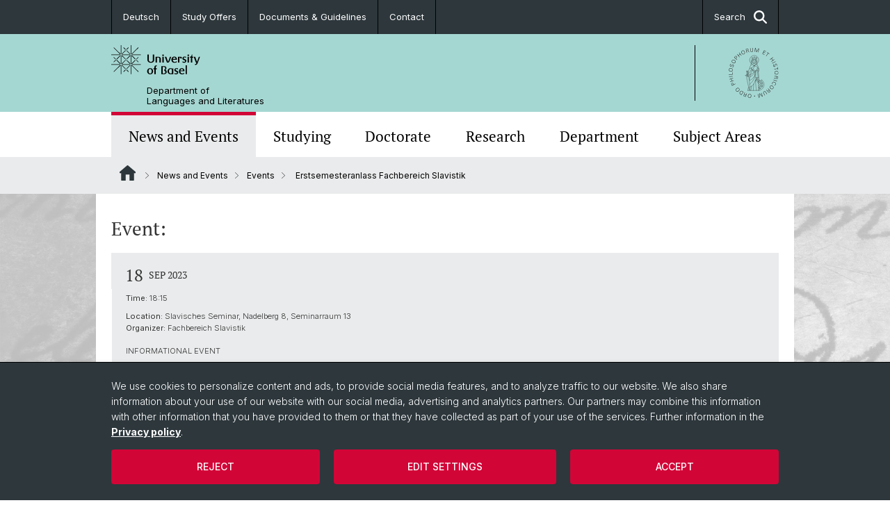

--- FILE ---
content_type: text/html; charset=utf-8
request_url: https://dslw.philhist.unibas.ch/en/news-and-events/events/details/erstsemesteranlass-fachbereich-slavistik/
body_size: 8916
content:
<!DOCTYPE html> <html lang="en" class="no-js"> <head> <meta charset="utf-8"> <!-- This website is powered by TYPO3 - inspiring people to share! TYPO3 is a free open source Content Management Framework initially created by Kasper Skaarhoj and licensed under GNU/GPL. TYPO3 is copyright 1998-2026 of Kasper Skaarhoj. Extensions are copyright of their respective owners. Information and contribution at https://typo3.org/ --> <title>Erstsemesteranlass Fachbereich Slavistik | Department of Languages and Literatures | University of Basel</title> <meta name="generator" content="TYPO3 CMS"> <meta property="og:title" content="Erstsemesteranlass Fachbereich Slavistik"> <meta property="og:type" content="article"> <meta property="og:url" content="https://dslw.philhist.unibas.ch/en/news-and-events/events/details/erstsemesteranlass-fachbereich-slavistik/"> <meta name="twitter:card" content="summary"> <link rel="stylesheet" href="/_assets/46b9f98715faf6e138efa20803b286a2/Css/Styles.css?1768328738" media="all"> <link rel="stylesheet" href="/_assets/f34691673face4b5c642d176b42916a9/Stylesheet/style.css?1768328738" media="all"> <link href="/resources/assets/easyweb-BqWii40l.css?1768328865" rel="stylesheet" > <style> /*<![CDATA[*/ <!-- /*additionalTSFEInlineStyle*/ body { background-image:url(https://dslw.philhist.unibas.ch/fileadmin/background_image/HintergrundbildDSLW.jpg) } --> /*]]>*/ </style> <script async="async" defer="defer" data-domain="dslw.philhist.unibas.ch" src="https://pl.k8s-001.unibas.ch/js/script.js"></script> <script> const storageName = 'klaro'; const translatedButtonTextCookieSettings = 'Customize privacy settings'; const cookieSettingsImgPathDefault = '/_assets/f34691673face4b5c642d176b42916a9/Icons/icon_cookie_settings.svg'; const cookieSettingsImgPathHover = '/_assets/f34691673face4b5c642d176b42916a9/Icons/icon_cookie_settings-hover.svg'; const cookieIconPermanentlyAvailable = '0'; const cookieExpiresAfterDays = 365; let allServiceSettings = []; let consenTypeObj = {}; let serviceSetting = {}; let serviceName = {}; let serviceIsTypeOfConsentMode = false; </script><script type="opt-in" data-type="text/javascript" data-name="matomo-2"> var _paq = window._paq = window._paq || []; _paq.push(["disableCookies"]); _paq.push(['trackPageView']); _paq.push(['enableLinkTracking']); (function() { var u="/"; _paq.push(['setTrackerUrl', u+'matomo.php']); _paq.push(['setSiteId', ]); var d=document, g=d.createElement('script'), s=d.getElementsByTagName('script')[0]; g.type='text/javascript'; g.async=true; g.defer=true; g.src=u+'matomo.js'; s.parentNode.insertBefore(g,s); })(); </script> <meta name="viewport" content="width=device-width, initial-scale=1"> <link rel="apple-touch-icon" sizes="180x180" href="/_assets/c01bf02b2bd1c1858e20237eedffaccd/HtmlTemplate/images/favicon/apple-touch-icon.png"> <link rel="icon" type="image/png" href="/_assets/c01bf02b2bd1c1858e20237eedffaccd/HtmlTemplate/images/favicon/favicon-32x32.png" sizes="32x32"> <link rel="icon" type="image/png" href="/_assets/c01bf02b2bd1c1858e20237eedffaccd/HtmlTemplate/images/favicon/favicon-16x16.png" sizes="16x16"> <link rel="manifest" href="/_assets/c01bf02b2bd1c1858e20237eedffaccd/HtmlTemplate/images/favicon/manifest.json"> <link rel="mask-icon" href="/_assets/c01bf02b2bd1c1858e20237eedffaccd/HtmlTemplate/images/favicon/safari-pinned-tab.svg" color="#88b0ac"> <link rel="shortcut icon" href="/_assets/c01bf02b2bd1c1858e20237eedffaccd/HtmlTemplate/images/favicon/favicon.ico"> <meta name="msapplication-config" content="/_assets/c01bf02b2bd1c1858e20237eedffaccd/HtmlTemplate/images/favicon/browserconfig.xml"> <link rel="canonical" href="https://dslw.philhist.unibas.ch/en/news-and-events/events/details/erstsemesteranlass-fachbereich-slavistik/"/> <link rel="alternate" hreflang="de-CH" href="https://dslw.philhist.unibas.ch/de/aktuelles/veranstaltungen/details/erstsemesteranlass-fachbereich-slavistik/"/> <link rel="alternate" hreflang="en-US" href="https://dslw.philhist.unibas.ch/en/news-and-events/events/details/erstsemesteranlass-fachbereich-slavistik/"/> <link rel="alternate" hreflang="x-default" href="https://dslw.philhist.unibas.ch/de/aktuelles/veranstaltungen/details/erstsemesteranlass-fachbereich-slavistik/"/> <!-- VhsAssetsDependenciesLoaded jquery-debounce,easywebFlexcontent --></head> <body class="bg-image-no-repeat"> <noscript> <div style="background: red;padding: 20px;"> <h2 style="color:white;">This site requires JavaScript to work properly.</h2> <h3><a href="https://www.enable-javascript.com/en/" target="_blank">How do I activate JavaScript in this web browser?</a></h3> </div> </noscript> <div class="flex flex-col min-h-screen"> <div class="bg-primary-light d-block header-unibas" x-data="{ showSearch: false }" data-page-component="brand-panel"> <div class="bg-anthracite text-white leading-[1.5625rem] font-normal text-[0.8125rem]"> <div class="lg:mx-auto lg:max-w-container lg:px-content flex flex-col w-full h-full"> <ul class="flex flex-wrap w-full -mt-[1px]"><li class="flex-auto md:flex-initial flex border-r border-t first:border-l border-black"><a class="w-full text-center px-4 py-3 inline-flex items-center justify-center whitespace-nowrap hover:bg-white hover:text-anthracite transition-colors" href="/de/aktuelles/veranstaltungen/details/erstsemesteranlass-fachbereich-slavistik/">Deutsch</a></li><li class="flex-auto md:flex-initial flex border-r border-t first:border-l border-black" title="Study Offers"><a href="/en/studying/" class="w-full text-center px-4 py-3 inline-flex items-center justify-center whitespace-nowrap hover:bg-white hover:text-anthracite transition-colors " > Study Offers </a></li><li class="flex-auto md:flex-initial flex border-r border-t first:border-l border-black" title="Documents &amp; Guidelines"><a href="/en/department/documents-guidelines/" class="w-full text-center px-4 py-3 inline-flex items-center justify-center whitespace-nowrap hover:bg-white hover:text-anthracite transition-colors " > Documents &amp; Guidelines </a></li><li class="flex-auto md:flex-initial flex border-r border-t first:border-l border-black" title="Contact"><a href="/en/department/contact/" class="w-full text-center px-4 py-3 inline-flex items-center justify-center whitespace-nowrap hover:bg-white hover:text-anthracite transition-colors " > Contact </a></li> &#x20; &#x20; &#x20; <li class="flex-auto md:flex-initial flex border-r border-t first:border-l border-black hidden md:flex md:ml-auto md:border-l"><a class="w-full text-center px-4 py-3 inline-flex items-center justify-center whitespace-nowrap hover:bg-white hover:text-anthracite transition-colors" href="javascript:void(0)" role="button" aria-expanded="false" id="searchInputToggle" x-on:click="showSearch = ! showSearch" x-effect="let c=document.getElementById('searchInputToggle');if(showSearch)c.classList.add('opened');else c.classList.remove('opened');" aria-controls="desktop-search"> Search <i class="ml-3 text-[1.175rem] fa-solid fa-search"></i></a></li></ul> </div> </div> <div class="leading-6 bg-primary-light text-gray-darker ease-in-out duration-1000" id="desktop-search" x-cloak x-show="showSearch"> <div class="container-content pb-5 mx-auto w-full h-full leading-6 md:block text-gray-darker"> <form class="main-search" action="https://dslw.philhist.unibas.ch/en/search-page/"> <div class="flex relative flex-wrap items-stretch pr-4 pt-5 w-full leading-6 border-b border-solid border-anthracite text-gray-darker"> <label class="sr-only" for="header-search-field">Search</label> <input name="tx_solr[q]" value="" id="header-search-field" class="block overflow-visible relative flex-auto py-4 pr-3 pl-0 m-0 min-w-0 h-16 font-serif italic font-light leading-normal bg-clip-padding bg-transparent roundehidden border-0 cursor-text text-[25px] text-anthracite placeholder-anthracite focus:[box-shadow:none]" placeholder="What are you looking for?"/> <div class="input-group-append"> <button type="submit" class="unibas-search-button"><span class="sr-only">Search</span></button> </div> </div> </form> </div> </div> <div class="relative h-28 bg-primary text-gray-darker"> <div class="flex container-content h-full py-3 md:py-4"> <div class="w-1/2 grow h-full flex items-center pr-3"> <div class="w-full flex flex-col h-full"> <a href="/en/" class="flex-auto flex items-center"> <img xmlns="http://www.w3.org/1999/xhtml" alt="University of Basel" class="h-full max-h-[4.5rem]" src="https://dslw.philhist.unibas.ch/_assets/c01bf02b2bd1c1858e20237eedffaccd/Images/Logo_Unibas_BraPan_EN.svg?1768328742"></img> </a> <p class="my-[1rem] pl-[3.2rem] text-[0.8125rem] leading-[0.9375rem] flex items-center min-h-[1.875rem]"> <a class="text-black font-normal" href="/en/">Department of <br /> Languages and Literatures </a> </p> </div> </div> <div class="max-w-1/2 h-full flex items-center justify-end hidden md:flex md:border-l md:border-solid md:border-black pl-12"> <a href="https://philhist.unibas.ch"> <img xmlns="http://www.w3.org/1999/xhtml" class="w-auto h-[4.5rem]" alt="Department of Languages and Literatures" src="https://dslw.philhist.unibas.ch/_assets/6e500ddd845d0c07b07972aee0121511/Logos/Logo_Unibas_FakPhiHis_ALL.svg?1768328744"></img> </a> </div> </div> </div> <div x-data="{nav: false, search: false, subnavIsOpen: (true && 0 == 0 && 0)}"> <div class="md:hidden"> <div class="grid grid-cols-2 gap-x-0.5 bg-white w-full text-center"> <a @click.prevent="nav = !nav" class="px-2 py-3 bg-gray-lightest bg-center bg-no-repeat" :class="nav ? 'bg-close' : 'bg-hamburger' " href="#active-sub-nav" role="button" aria-controls="active-sub-nav"> </a> <a @click.prevent="search = !search" class="inline-flex items-center justify-center px-2 py-3 bg-gray-lightest" href="#mobile-search" role="button" aria-controls="mobile-search"> Search <span class="inline-block ml-3 w-7 bg-center bg-no-repeat"> <i class="fa-solid" :class="search ? 'fa-unibas-close' : 'fa-search'"></i> </span> </a> </div> <div x-show="search" x-collapse id="mobile-search" class=""> <form class="form main-search" action="https://dslw.philhist.unibas.ch/en/search-page/"> <div class="input-group unibas-search container-content" data-children-count="1"> <div class="flex justify-start border-b border-b-1 border-black mb-4 mt-6"> <label class="sr-only" for="tx-indexedsearch-searchbox-sword_search-smartphone" value="">Search</label> <input type="text" name="tx_solr[q]" value="" id="tx-indexedsearch-searchbox-sword_search-smartphone" class="form-control unibas-search-input font-searchbox bg-transparent text-xl text-black flex-1 border-0 p-0 focus:ring-0" placeholder="What are you looking for?"/> <div class="input-group-append"> <button type="submit" class="unibas-search-button mx-3" name="search[submitButton]" value="" id="tx-indexedsearch-searchbox-button-submit">Search</button> </div> </div> </div> </form> </div> </div> <div class="relative"> <div class="bg-white print:hidden hidden md:block"> <div class="container-content"> <ul class="flex flex-nowrap overflow-hidden w-full" id="main-nav"> <li title="News and Events" class="flex-grow flex-shrink-0" x-data="{ open: false }" @mouseover="open = true" @mouseleave="open = false"> <a href="/en/news-and-events/" class="block text-center text-h4 font-serif border-t-5 py-2.5 px-3.5 transition-color ease-in-out duration-400 hover:bg-anthracite hover:text-white hover:border-t-secondary border-t-secondary bg-gray-lightest" target=""> News and Events </a> </li> <li title="Studying" class="flex-grow flex-shrink-0" x-data="{ open: false }" @mouseover="open = true" @mouseleave="open = false"> <a href="/en/studying/" class="block text-center text-h4 font-serif border-t-5 py-2.5 px-3.5 transition-color ease-in-out duration-400 hover:bg-anthracite hover:text-white hover:border-t-secondary border-t-transparent" target=""> Studying </a> <div class="w-full absolute max-h-0 top-[65px] bg-anthracite text-white font-normal text-left text-xs left-0 transition-all duration-400 ease-in-out overflow-hidden" x-bind:class="open ? 'max-h-screen z-[100]' : 'max-h-0 z-10'"> <ul class="container-content grid grid-cols-3 gap-x-2.5 py-5"> <li class="border-b border-b-gray-2 border-dotted" title="Bachelor’s Degrees"> <a href="/en/studying/bachelors-degrees/" class=" block py-3 px-2.5 transition-colors duration-400 hover:bg-white hover:text-anthracite" target="">Bachelor’s Degrees</a> </li> <li class="border-b border-b-gray-2 border-dotted" title="Master’s Degrees"> <a href="/en/studying/masters-degrees/" class=" block py-3 px-2.5 transition-colors duration-400 hover:bg-white hover:text-anthracite" target="">Master’s Degrees</a> </li> <li class="border-b border-b-gray-2 border-dotted" title="Language and Communication in Basel"> <a href="/en/studying/language-and-communication-in-basel/" class=" block py-3 px-2.5 transition-colors duration-400 hover:bg-white hover:text-anthracite" target="">Language and Communication in Basel</a> </li> <li class="border-b border-b-gray-2 border-dotted" title="Student Advisory"> <a href="/en/studying/student-advisory/" class=" block py-3 px-2.5 transition-colors duration-400 hover:bg-white hover:text-anthracite" target="">Student Advisory</a> </li> </ul> </div> </li> <li title="Doctorate" class="flex-grow flex-shrink-0" x-data="{ open: false }" @mouseover="open = true" @mouseleave="open = false"> <a href="/en/doctorate/" class="block text-center text-h4 font-serif border-t-5 py-2.5 px-3.5 transition-color ease-in-out duration-400 hover:bg-anthracite hover:text-white hover:border-t-secondary border-t-transparent" target=""> Doctorate </a> <div class="w-full absolute max-h-0 top-[65px] bg-anthracite text-white font-normal text-left text-xs left-0 transition-all duration-400 ease-in-out overflow-hidden" x-bind:class="open ? 'max-h-screen z-[100]' : 'max-h-0 z-10'"> <ul class="container-content grid grid-cols-3 gap-x-2.5 py-5"> <li class="border-b border-b-gray-2 border-dotted" title="Doctoral Program in Linguistics"> <a href="/en/doktorat-0/doctoral-program-in-linguistics/" class=" block py-3 px-2.5 transition-colors duration-400 hover:bg-white hover:text-anthracite" target="">Doctoral Program in Linguistics</a> </li> <li class="border-b border-b-gray-2 border-dotted" title="Doctoral Program in Literary Studies"> <a href="/en/doctoral-program/" class=" block py-3 px-2.5 transition-colors duration-400 hover:bg-white hover:text-anthracite" target="">Doctoral Program in Literary Studies</a> </li> </ul> </div> </li> <li title="Research" class="flex-grow flex-shrink-0" x-data="{ open: false }" @mouseover="open = true" @mouseleave="open = false"> <a href="/en/research/" class="block text-center text-h4 font-serif border-t-5 py-2.5 px-3.5 transition-color ease-in-out duration-400 hover:bg-anthracite hover:text-white hover:border-t-secondary border-t-transparent" target=""> Research </a> </li> <li title="Department" class="flex-grow flex-shrink-0" x-data="{ open: false }" @mouseover="open = true" @mouseleave="open = false"> <a href="/en/department/" class="block text-center text-h4 font-serif border-t-5 py-2.5 px-3.5 transition-color ease-in-out duration-400 hover:bg-anthracite hover:text-white hover:border-t-secondary border-t-transparent" target=""> Department </a> <div class="w-full absolute max-h-0 top-[65px] bg-anthracite text-white font-normal text-left text-xs left-0 transition-all duration-400 ease-in-out overflow-hidden" x-bind:class="open ? 'max-h-screen z-[100]' : 'max-h-0 z-10'"> <ul class="container-content grid grid-cols-3 gap-x-2.5 py-5"> <li class="border-b border-b-gray-2 border-dotted" title="Departmental Assembly"> <a href="/en/department/departmental-assembly/" class=" block py-3 px-2.5 transition-colors duration-400 hover:bg-white hover:text-anthracite" target="">Departmental Assembly</a> </li> <li class="border-b border-b-gray-2 border-dotted" title="Administration"> <a href="/en/department/administration/" class=" block py-3 px-2.5 transition-colors duration-400 hover:bg-white hover:text-anthracite" target="">Administration</a> </li> <li class="border-b border-b-gray-2 border-dotted" title="Teaching Committees"> <a href="/en/department/teaching-committees/" class=" block py-3 px-2.5 transition-colors duration-400 hover:bg-white hover:text-anthracite" target="">Teaching Committees</a> </li> <li class="border-b border-b-gray-2 border-dotted" title="Scientific Advisory Board"> <a href="/en/department/scientific-advisory-board/" class=" block py-3 px-2.5 transition-colors duration-400 hover:bg-white hover:text-anthracite" target="">Scientific Advisory Board</a> </li> <li class="border-b border-b-gray-2 border-dotted" title="Documents &amp; Guidelines"> <a href="/en/department/documents-guidelines/" class=" block py-3 px-2.5 transition-colors duration-400 hover:bg-white hover:text-anthracite" target="">Documents &amp; Guidelines</a> </li> <li class="border-b border-b-gray-2 border-dotted" title="Contact"> <a href="/en/department/contact/" class=" block py-3 px-2.5 transition-colors duration-400 hover:bg-white hover:text-anthracite" target="">Contact</a> </li> </ul> </div> </li> <li title="Subject Areas" class="flex-grow flex-shrink-0" x-data="{ open: false }" @mouseover="open = true" @mouseleave="open = false"> <a href="/en/subject-areas/" class="block text-center text-h4 font-serif border-t-5 py-2.5 px-3.5 transition-color ease-in-out duration-400 hover:bg-anthracite hover:text-white hover:border-t-secondary border-t-transparent" target=""> Subject Areas </a> </li> </ul> </div> </div> <div class="font-normal bg-gray-lightest mobile-sub-nav-main" id="active-sub-nav"> <div class="flex flex-col container-content"> <template x-if="window.innerWidth >= 768 || 4 >= 2"> <nav class="order-2 text-2xs flex justify-between py-3"> <ol class="unibas-breadcrumb flex flex-row flex-wrap px-3 self-center"> <li class="leading-7 pr-2.5 " > <a class="mr-1" href="/en/" class="home">Website Root</a> </li> <li class="leading-7 pr-2.5 " > <a class="before:pr-3 text-breadcrumb unibas-breadcrumb-item" href="/en/news-and-events/" target="">News and Events</a> </li> <li class="leading-7 pr-2.5 " > <a class="before:pr-3 text-breadcrumb unibas-breadcrumb-item" href="/en/news-and-events/events/" target="">Events</a> </li> <li class="leading-7 pr-2.5 active" aria-current="page"> <span class="before:pr-3 text-breadcrumb unibas-breadcrumb-item"> Erstsemesteranlass Fachbereich Slavistik </span> </li> </ol> </nav> </template> <div class="order-1 text-h4 leading-snug font-serif md:hidden print:hidden " x-show="nav" x-collapse> <ul x-data="{openChildUid: 0}" class="border-t border-t-white mb-4 md:px-1 md:grid md:grid-cols-3 md:gap-x-2.5 md:pt-5 md:mt-4 md:mb-0"> <li class="border-b border-b-white" title="News and Events"> <span class="flex items-center justify-between"> <a href="/en/news-and-events/" class="flex-auto py-3 px-5" target="">News and Events</a> <button class="px-4 py-2 ml-2" x-on:click.prevent="openChildUid = (openChildUid !== 75 ? 75 : 0)"> <span class="block transition-transform duration-300 ease-out" :class="openChildUid == 75 ? 'rotate-180' : ''"> <i class="fa-solid fa-angle-down"></i> </span> </button> </span> <ul class="bg-white font-sans font-normal text-xs" x-show="openChildUid == 75" x-collapse> <li class="border-b border-b-gray-lightest last:border-b-0"> <a href="/en/news-and-events/news/" class="block px-5 py-3" target="" title="News">News</a> </li> <li class="border-b border-b-gray-lightest last:border-b-0"> <a href="/en/news-and-events/events/" class="block px-5 py-3" target="" title="Events">Events</a> </li> <li class="border-b border-b-gray-lightest last:border-b-0"> <a href="/en/news-and-events/job-postings/" class="block px-5 py-3" target="" title="Job Postings">Job Postings</a> </li> <li class="border-b border-b-gray-lightest last:border-b-0"> <a href="/en/news-and-events/in-the-media/" class="block px-5 py-3" target="" title="In the Media">In the Media</a> </li> </ul> </li> <li class="border-b border-b-white" title="Studying"> <span class="flex items-center justify-between"> <a href="/en/studying/" class="flex-auto py-3 px-5" target="">Studying</a> <button class="px-4 py-2 ml-2" x-on:click.prevent="openChildUid = (openChildUid !== 150 ? 150 : 0)"> <span class="block transition-transform duration-300 ease-out" :class="openChildUid == 150 ? 'rotate-180' : ''"> <i class="fa-solid fa-angle-down"></i> </span> </button> </span> <ul class="bg-white font-sans font-normal text-xs" x-show="openChildUid == 150" x-collapse> <li class="border-b border-b-gray-lightest last:border-b-0"> <a href="/en/studying/bachelors-degrees/" class="block px-5 py-3" target="" title="Bachelor’s Degrees">Bachelor’s Degrees</a> </li> <li class="border-b border-b-gray-lightest last:border-b-0"> <a href="/en/studying/masters-degrees/" class="block px-5 py-3" target="" title="Master’s Degrees">Master’s Degrees</a> </li> <li class="border-b border-b-gray-lightest last:border-b-0"> <a href="/en/studying/language-and-communication-in-basel/" class="block px-5 py-3" target="" title="Language and Communication in Basel">Language and Communication in Basel</a> </li> <li class="border-b border-b-gray-lightest last:border-b-0"> <a href="/en/studying/student-advisory/" class="block px-5 py-3" target="" title="Student Advisory">Student Advisory</a> </li> </ul> </li> <li class="border-b border-b-white" title="Doctorate"> <span class="flex items-center justify-between"> <a href="/en/doctorate/" class="flex-auto py-3 px-5" target="">Doctorate</a> <button class="px-4 py-2 ml-2" x-on:click.prevent="openChildUid = (openChildUid !== 3853 ? 3853 : 0)"> <span class="block transition-transform duration-300 ease-out" :class="openChildUid == 3853 ? 'rotate-180' : ''"> <i class="fa-solid fa-angle-down"></i> </span> </button> </span> <ul class="bg-white font-sans font-normal text-xs" x-show="openChildUid == 3853" x-collapse> <li class="border-b border-b-gray-lightest last:border-b-0"> <a href="/en/doktorat-0/doctoral-program-in-linguistics/" class="block px-5 py-3" target="" title="Doctoral Program in Linguistics">Doctoral Program in Linguistics</a> </li> <li class="border-b border-b-gray-lightest last:border-b-0"> <a href="/en/doctoral-program/" class="block px-5 py-3" target="" title="Doctoral Program in Literary Studies">Doctoral Program in Literary Studies</a> </li> </ul> </li> <li class="border-b border-b-white" title="Research"> <span class="flex items-center justify-between"> <a href="/en/research/" class="flex-auto py-3 px-5" target="">Research</a> </span> </li> <li class="border-b border-b-white" title="Department"> <span class="flex items-center justify-between"> <a href="/en/department/" class="flex-auto py-3 px-5" target="">Department</a> <button class="px-4 py-2 ml-2" x-on:click.prevent="openChildUid = (openChildUid !== 144 ? 144 : 0)"> <span class="block transition-transform duration-300 ease-out" :class="openChildUid == 144 ? 'rotate-180' : ''"> <i class="fa-solid fa-angle-down"></i> </span> </button> </span> <ul class="bg-white font-sans font-normal text-xs" x-show="openChildUid == 144" x-collapse> <li class="border-b border-b-gray-lightest last:border-b-0"> <a href="/en/department/departmental-assembly/" class="block px-5 py-3" target="" title="Departmental Assembly">Departmental Assembly</a> </li> <li class="border-b border-b-gray-lightest last:border-b-0"> <a href="/en/department/administration/" class="block px-5 py-3" target="" title="Administration">Administration</a> </li> <li class="border-b border-b-gray-lightest last:border-b-0"> <a href="/en/department/teaching-committees/" class="block px-5 py-3" target="" title="Teaching Committees">Teaching Committees</a> </li> <li class="border-b border-b-gray-lightest last:border-b-0"> <a href="/en/department/scientific-advisory-board/" class="block px-5 py-3" target="" title="Scientific Advisory Board">Scientific Advisory Board</a> </li> <li class="border-b border-b-gray-lightest last:border-b-0"> <a href="/en/department/documents-guidelines/" class="block px-5 py-3" target="" title="Documents &amp; Guidelines">Documents &amp; Guidelines</a> </li> <li class="border-b border-b-gray-lightest last:border-b-0"> <a href="/en/department/contact/" class="block px-5 py-3" target="" title="Contact">Contact</a> </li> </ul> </li> <li class="border-b border-b-white" title="Subject Areas"> <span class="flex items-center justify-between"> <a href="/en/subject-areas/" class="flex-auto py-3 px-5" target="">Subject Areas</a> </span> </li> </ul> </div> </div> </div> </div> </div> </div> <!--TYPO3SEARCH_begin--> <div class="flex-1 pt-8" data-page-width="standard" data-spacing-children="normal"> <section id="c920" class="unibas-container pt-spacing-inherit first:pt-0 pb-spacing-inherit last:pb-0 bg-container-bg bg-[image:var(--bg-image,none)] bg-cover " data-container-type="1column-normal" ><div class="unibas-container__body px-container-spacing-inner" ><div class="flex flex-col " ><div class=" "><div id="c701" class="frame frame-default frame-type-news_newsdetail frame-layout-0 pt-spacing-inherit first:pt-0 pb-spacing-inherit last:pb-0 text-theme-text " data-container-type="1column-normal" data-type="news-newsdetail" ><h2 class="unibas-h2 "> Event: </h2><div class="event_page"><div class="article" itemscope="itemscope" itemtype="http://schema.org/Article"><div class="unibas-element unibas-eventdetail-container w-100 rounded-0" data-object="event-detail-container"><div class="flex flex-col @md:flex-row bg-gray-lightest divide-x divide-white font-sans *:px-5 *:py-2 @max-md:first:pt-3 @max-md:last:pb-6 @md:*:py-4 pt-3" data-tone="yin" data-theme="gray-lightest"><div class="flex flex-row @md:flex-col items-center @md:items-start @md:w-2/12 @3xl:w-1/12 shrink-0 font-serif uppercase @max-md:!pb-1"><span class="text-lg @md:text-xl mr-2 @md:mr-0 leading-none"> 18 </span><span class="text-xs leading-4"> Sep 2023 </span></div><div class="@md:w-3/12 @3xl:w-3/12 shrink-0 space-y-3 block"><span class="font-sans @md:font-serif text-3xs @md:text-xl leading-none block"><strong class="@md:hidden">Time:</strong> 18:15 </span><div class="text-3xs font-sans"><p><strong class="inline-block @md:hidden">Location:</strong> Slavisches Seminar, Nadelberg 8, Seminarraum 13 </p><p class="mt-0"><strong>Organizer:</strong><br class="hidden @md:block"/> Fachbereich Slavistik </p></div></div><div class="flex flex-col flex-auto gap-y-2"><span class="unibas-eventbox-host uppercase text-3xs"> Informational event </span><h2 class="my-0">Erstsemesteranlass Fachbereich Slavistik</h2><div class="mt-6 mb-4 @container"></div><div class="pt-2 ce-bodytext"><p><strong>Eröffnungsveranstaltung für Studienanfänger*innen:</strong></p><p>Montag, 18.09.2023 18.15 Uhr, mit anschliessendem Apéro</p></div><p><br /> Export event as <a title="Erstsemesteranlass Fachbereich Slavistik" href="/en/news-and-events/events/details/701/erstsemesteranlass-fachbereich-slavistik.ics"> iCal </a></p></div></div></div></div></div><div class="mt-7"><p><a href="javascript:history.go(-1);"> Back </a></p></div></div></div></div></div></section> <div class="fixed top-0 left-0 -z-50 h-screen w-full flex"> <div class="w-[var(--page-width)] bg-white mx-auto"></div> </div> </div> <!--TYPO3SEARCH_end--> <div class="bg-anthracite block py-8 lg:pb-4 text-2xs text-white mt-16" data-page-component="footer"> <div class="container max-w-container standard px-content"> <div class="flex flex-col md:flex-row space-y-6 md:space-x-6 md:space-y-0 print:hidden"> <div class="md:w-full flex flex-col gap-y-5"> <p class="text-sm mb-0">Quick Links</p> <div class="lg:grid lg:grid-cols-3 gap-y-4 md:gap-y-0 gap-x-4 text-footer-links"> <ul class="font-normal"> <li title="Course Directory" class="mb-3 pb-1"> <a href="https://www.unibas.ch/en/Studies/Course-Directory.html" target="_blank" rel="noreferrer">Course Directory</a> </li> <li title="IT Services" class="mb-3 pb-1"> <a href="https://its.unibas.ch/en/" target="_blank" rel="noreferrer">IT Services</a> </li> <li title="Online Services" class="mb-3 pb-1"> <a href="http://services.unibas.ch/" target="_blank" rel="noreferrer">Online Services</a> </li> <li title="People search" class="mb-3 pb-1"> <a href="http://personensuche.unibas.ch/#!/" target="_blank" rel="noreferrer">People search</a> </li> </ul> <ul class="font-normal"> <li title="Job Postings" class="mb-3 pb-1"> <a href="/en/news-and-events/job-postings/">Job Postings</a> </li> <li title="Student Advisory" class="mb-3 pb-1"> <a href="/en/studying/student-advisory/">Student Advisory</a> </li> </ul> <ul class="font-normal"> <li title="German Language and Literature" class="mb-3 pb-1"> <a href="http://germanistik.philhist.unibas.ch/de/home/" target="_blank" rel="noreferrer">German Language and Literature</a> </li> <li title="Anglophone Language and Literature" class="mb-3 pb-1"> <a href="http://anglistik.philhist.unibas.ch/en/home/" target="_blank" rel="noreferrer">Anglophone Language and Literature</a> </li> <li title="French Language and Literature" class="mb-3 pb-1"> <a href="http://franzoesistik.philhist.unibas.ch/fr/home/" target="_blank" rel="noreferrer">French Language and Literature</a> </li> <li title="Ibero-Romance Language and Literature" class="mb-3 pb-1"> <a href="http://iberoromanistik.philhist.unibas.ch/de/home/" target="_blank" rel="noreferrer">Ibero-Romance Language and Literature</a> </li> <li title="Italian Language and Literature" class="mb-3 pb-1"> <a href="http://italianistik.philhist.unibas.ch/de/home/" target="_blank" rel="noreferrer">Italian Language and Literature</a> </li> <li title="Nordic Studies" class="mb-3 pb-1"> <a href="http://nordistik.philhist.unibas.ch/de/home/" target="_blank" rel="noreferrer">Nordic Studies</a> </li> <li title="Eastern European Studies" class="mb-3 pb-1"> <a href="http://osteuropa.philhist.unibas.ch/de/home/" target="_blank" rel="noreferrer">Eastern European Studies</a> </li> </ul> </div> </div> </div> <ul class="flex flex-col sm:flex-row sm:flex-wrap pt-10 lg:pt-4 text-footer-links font-normal"> <li class="list-item" title="University of Basel"> <a target="_blank" href="https://unibas.ch/">&copy; University of Basel</a> </li> <li class="list-item pt-2 sm:pt-0 sm:pb-3.5 pl-3.5 sm:before:content-['/'] sm:before:pr-3.5" title="Privacy Policy"> <a href="/en/datenschutzerklaerung/">Privacy Policy</a> </li> <li class="list-item pt-2 sm:pt-0 sm:pb-3.5 pl-3.5 sm:before:content-['/'] sm:before:pr-3.5" title="Faculty of Humanities and Social Sciences"> <a href="https://philhist.unibas.ch" target="_blank" rel="noreferrer">Faculty of Humanities and Social Sciences</a> </li> <li class="list-item pt-2 sm:pt-0 sm:pb-3.5 pl-3.5 sm:before:content-['/'] sm:before:pr-3.5" title="Home"> <a href="/en/">Home</a> </li> <li class="list-item pt-2 sm:pt-0 sm:pb-3.5 pl-3.5 sm:before:content-['/'] sm:before:pr-3.5" title="Legal Notice"> <a href="/en/department/legal-notice/">Legal Notice</a> </li> <li class="list-item pt-2 sm:pt-0 sm:pb-3.5 pl-3.5 sm:before:content-['/'] sm:before:pr-3.5" title="Cookies"> <a class="js-showConsentModal" href="#">Cookies</a> </li> </ul> </div> </div> <html data-namespace-typo3-fluid="true"> <body> <script> var _paq = _paq || []; /* tracker methods like "setCustomDimension" should be called before "trackPageView" */ _paq.push(["setDocumentTitle", document.domain + "/" + document.title]); _paq.push(['trackPageView']); _paq.push(['enableLinkTracking']); (function() { var u="//philhist.web-analytics.ch/"; _paq.push(['setTrackerUrl', u+'piwik.php']); _paq.push(['setSiteId', 7]); var d=document, g=d.createElement('script'), s=d.getElementsByTagName('script')[0]; g.type='text/javascript'; g.async=true; g.defer=true; g.src=u+'piwik.js'; s.parentNode.insertBefore(g,s); })(); </script> </body> </div> <a href="#top" class="fixed right-0 bottom-20 inline-flex items-center bg-gray-lightest p-3 xl:p-4" title="To top" x-data="toTopButton" x-show="isVisible" x-on:click.prevent="scrollToTop" x-transition:enter="transition ease-out duration-300" x-transition:enter-start="opacity-0 translate-x-12" x-transition:enter-end="opacity-100 translate-x-0" x-transition:leave="transition ease-in duration-300" x-transition:leave-start="opacity-100 translate-x-0" x-transition:leave-end="opacity-0 translate-x-12"> <span class="mr-2">To top</span> <i class="fa-solid fa-chevron-up"></i> </a> <div class="tx-we-cookie-consent" role="dialog" aria-modal="true" aria-label="Privacy settings"> <div id="klaro"></div> </div> <script src="/_assets/46b9f98715faf6e138efa20803b286a2/Javascript/clipboard.min.js?1768328738"></script> <script src="/_assets/46b9f98715faf6e138efa20803b286a2/Javascript/app.js?1768328738"></script> <script src="/_assets/f34691673face4b5c642d176b42916a9/JavaScript/Controller/ConsentController.js?1768328744"></script> <script src="/_assets/f34691673face4b5c642d176b42916a9/JavaScript/HoverCookie/ConsentCookieSettings.js?1768328738"></script> <script type="module" src="/resources/assets/easyweb-COFkWEU1.js?1768328865"></script> <script>var klaroConfig = {"acceptAll":true,"additionalClass":"","cookieDomain":"","cookieExpiresAfterDays":"365","default":false,"elementID":"klaro","groupByPurpose":false,"hideDeclineAll":false,"hideLearnMore":false,"htmlTexts":true,"lang":"en","mustConsent":false,"poweredBy":"https:\/\/consent.websedit.de","privacyPolicy":"https:\/\/dslw.philhist.unibas.ch\/en\/datenschutzerklaerung\/","storageMethod":"cookie","storageName":"klaro","stylePrefix":"klaro we_cookie_consent","testing":false,"consentMode":true,"consentModev2":true,"translations":{"en":{"consentModal":{"title":"Privacy settings","description":"You can specify your privacy settings below."},"privacyPolicy":{"text":"Detailed information and how you can withdraw your consent at any time can be found in our {privacyPolicy}.","name":"Privacy policy"},"consentNotice":{"description":"We use cookies to personalize content and ads, to provide social media features, and to analyze traffic to our website. We also share information about your use of our website with our social media, advertising and analytics partners. Our partners may combine this information with other information that you have provided to them or that they have collected as part of your use of the services. Further information in the \u003Ca href=\"https:\/\/dslw.philhist.unibas.ch\/en\/datenschutzerklaerung\/\"\u003EPrivacy policy\u003C\/a\u003E.","changeDescription":"Since your last visit there have been changes to the privacy settings. Please update your settings.","learnMore":"Edit settings"},"contextualConsent":{"acceptOnce":"Yes","acceptAlways":"Always","description":"Do you want to load external content supplied by {title}?"},"service":{"disableAll":{"title":"Accept all","description":"You have the right to revoke your consent at any time, either individually or in its entirety. If consents to data processing are revoked, the data that were legally collected up to the revocation can still be processed by the provider."},"optOut":{"title":"(Opt-Out)","description":"This application is loaded by default (but you can disable it)"},"required":{"title":"(always necessary)","description":"This application is always required"},"purpose":"Purpose","purposes":"Purposes"},"purposes":{"unknown":"Not assigned"},"ok":"Accept","save":"Save settings","acceptAll":"Accept all","acceptSelected":"Accept selected","decline":"Reject","close":"Close","openConsent":"Customize privacy settings","poweredBy":"Provided by websedit"}},"services":[]}</script><script> klaroConfig.services.push({ name: 'youtube', title: 'YouTube', description: '<p>This cookie allows us to embed YouTube videos on our website and track usage metrics.</p>', default: true, defaultIfNoConsent: true, required: false, optOut: false, translations: {'en':{'title':'YouTube'}}, purposes: ['unknown'], cookies: [], callback: ConsentApp.consentChanged, ownCallback:'', gtm:{trigger:'',variable:''} }); </script><script> klaroConfig.services.push({ name: 'vimeo', title: 'Vimeo', description: '<p>This cookie enables Vimeo videos to be played on our site and collects video interaction data.</p>', default: true, defaultIfNoConsent: true, required: false, optOut: false, translations: {'en':{'title':'Vimeo'}}, purposes: ['unknown'], cookies: [], callback: ConsentApp.consentChanged, ownCallback:'', gtm:{trigger:'',variable:''} }); </script><script> klaroConfig.services.push({ name: 'other-5', title: 'SoundCloud', description: '<p>This cookie allows us to embed SoundCloud audio files and track listening metrics.</p>', default: true, defaultIfNoConsent: true, required: false, optOut: false, translations: {'en':{'title':'SoundCloud'}}, purposes: ['unknown'], cookies: [], callback: ConsentApp.consentChanged, ownCallback:'', gtm:{trigger:'',variable:''} }); </script><script> klaroConfig.services.push({ name: 'other-4', title: 'SwitchTube', description: '<p>This cookie supports the integration of SwitchTube videos on our site and tracks video plays.</p>', default: true, defaultIfNoConsent: true, required: false, optOut: false, translations: {'en':{'title':'SwitchTube'}}, purposes: ['unknown'], cookies: [], callback: ConsentApp.consentChanged, ownCallback:'', gtm:{trigger:'',variable:''} }); </script><script> klaroConfig.services.push({ name: 'other-3', title: 'Panopto', description: '<p>This cookie enables the embedding of Panopto videos on our website and tracks video plays.</p>', default: true, defaultIfNoConsent: true, required: false, optOut: false, translations: {'en':{'title':'Panopto'}}, purposes: ['unknown'], cookies: [], callback: ConsentApp.consentChanged, ownCallback:'', gtm:{trigger:'',variable:''} }); </script><script> klaroConfig.services.push({ name: 'matomo-2', title: 'Matomo', description: '<p>This cookie is used for collecting website analytics data to help improve the user experience.</p>', default: true, defaultIfNoConsent: true, required: false, optOut: false, translations: {'en':{'title':'Matomo'}}, purposes: ['unknown'], cookies: [], callback: ConsentApp.consentChanged, ownCallback:'', gtm:{trigger:'',variable:''} }); </script><script> klaroConfig.services.push({ name: 'other-1', title: 'Plausible analytics', description: '<p>This cookie is used for collecting website analytics data to help improve the user experience.</p>', default: true, defaultIfNoConsent: true, required: false, optOut: false, translations: {'en':{'title':'Plausible analytics'}}, purposes: ['unknown'], cookies: [], callback: ConsentApp.consentChanged, ownCallback:'', gtm:{trigger:'',variable:''} }); </script><script src="/_assets/f34691673face4b5c642d176b42916a9/Library/klaro/klaro.js"></script> <script type="text/javascript" src="/typo3temp/assets/vhs/vhs-assets-52f024c61a0d6a515dc137603d9faeaa.js"></script>
<link rel="stylesheet" href="/typo3temp/assets/vhs/vhs-assets-7839eae36d13d2fdb100de063f654206.css" /></body> </html>

--- FILE ---
content_type: application/javascript
request_url: https://dslw.philhist.unibas.ch/resources/assets/thumbs-BrMXip5a.js
body_size: 2173
content:
import{m,c as S,g as T,i as k,d as y}from"./swiper-DPo743oD.js";function L(E){let{swiper:e,extendParams:C,on:c,emit:b}=E;C({navigation:{nextEl:null,prevEl:null,hideOnClick:!1,disabledClass:"swiper-button-disabled",hiddenClass:"swiper-button-hidden",lockClass:"swiper-button-lock",navigationDisabledClass:"swiper-navigation-disabled"}}),e.navigation={nextEl:null,prevEl:null};function x(s){let i;return s&&typeof s=="string"&&e.isElement&&(i=e.el.querySelector(s),i)?i:(s&&(typeof s=="string"&&(i=[...document.querySelectorAll(s)]),e.params.uniqueNavElements&&typeof s=="string"&&i&&i.length>1&&e.el.querySelectorAll(s).length===1?i=e.el.querySelector(s):i&&i.length===1&&(i=i[0])),s&&!i?s:i)}function g(s,i){const n=e.params.navigation;s=m(s),s.forEach(a=>{a&&(a.classList[i?"add":"remove"](...n.disabledClass.split(" ")),a.tagName==="BUTTON"&&(a.disabled=i),e.params.watchOverflow&&e.enabled&&a.classList[e.isLocked?"add":"remove"](n.lockClass))})}function u(){const{nextEl:s,prevEl:i}=e.navigation;if(e.params.loop){g(i,!1),g(s,!1);return}g(i,e.isBeginning&&!e.params.rewind),g(s,e.isEnd&&!e.params.rewind)}function f(s){s.preventDefault(),!(e.isBeginning&&!e.params.loop&&!e.params.rewind)&&(e.slidePrev(),b("navigationPrev"))}function r(s){s.preventDefault(),!(e.isEnd&&!e.params.loop&&!e.params.rewind)&&(e.slideNext(),b("navigationNext"))}function t(){const s=e.params.navigation;if(e.params.navigation=S(e,e.originalParams.navigation,e.params.navigation,{nextEl:"swiper-button-next",prevEl:"swiper-button-prev"}),!(s.nextEl||s.prevEl))return;let i=x(s.nextEl),n=x(s.prevEl);Object.assign(e.navigation,{nextEl:i,prevEl:n}),i=m(i),n=m(n);const a=(l,v)=>{l&&l.addEventListener("click",v==="next"?r:f),!e.enabled&&l&&l.classList.add(...s.lockClass.split(" "))};i.forEach(l=>a(l,"next")),n.forEach(l=>a(l,"prev"))}function o(){let{nextEl:s,prevEl:i}=e.navigation;s=m(s),i=m(i);const n=(a,l)=>{a.removeEventListener("click",l==="next"?r:f),a.classList.remove(...e.params.navigation.disabledClass.split(" "))};s.forEach(a=>n(a,"next")),i.forEach(a=>n(a,"prev"))}c("init",()=>{e.params.navigation.enabled===!1?p():(t(),u())}),c("toEdge fromEdge lock unlock",()=>{u()}),c("destroy",()=>{o()}),c("enable disable",()=>{let{nextEl:s,prevEl:i}=e.navigation;if(s=m(s),i=m(i),e.enabled){u();return}[...s,...i].filter(n=>!!n).forEach(n=>n.classList.add(e.params.navigation.lockClass))}),c("click",(s,i)=>{let{nextEl:n,prevEl:a}=e.navigation;n=m(n),a=m(a);const l=i.target;let v=a.includes(l)||n.includes(l);if(e.isElement&&!v){const h=i.path||i.composedPath&&i.composedPath();h&&(v=h.find(w=>n.includes(w)||a.includes(w)))}if(e.params.navigation.hideOnClick&&!v){if(e.pagination&&e.params.pagination&&e.params.pagination.clickable&&(e.pagination.el===l||e.pagination.el.contains(l)))return;let h;n.length?h=n[0].classList.contains(e.params.navigation.hiddenClass):a.length&&(h=a[0].classList.contains(e.params.navigation.hiddenClass)),b(h===!0?"navigationShow":"navigationHide"),[...n,...a].filter(w=>!!w).forEach(w=>w.classList.toggle(e.params.navigation.hiddenClass))}});const d=()=>{e.el.classList.remove(...e.params.navigation.navigationDisabledClass.split(" ")),t(),u()},p=()=>{e.el.classList.add(...e.params.navigation.navigationDisabledClass.split(" ")),o()};Object.assign(e.navigation,{enable:d,disable:p,update:u,init:t,destroy:o})}function P(E){let{swiper:e,extendParams:C,on:c}=E;C({thumbs:{swiper:null,multipleActiveThumbs:!0,autoScrollOffset:0,slideThumbActiveClass:"swiper-slide-thumb-active",thumbsContainerClass:"swiper-thumbs"}});let b=!1,x=!1;e.thumbs={swiper:null};function g(){const r=e.thumbs.swiper;if(!r||r.destroyed)return;const t=r.clickedIndex,o=r.clickedSlide;if(o&&o.classList.contains(e.params.thumbs.slideThumbActiveClass)||typeof t>"u"||t===null)return;let d;r.params.loop?d=parseInt(r.clickedSlide.getAttribute("data-swiper-slide-index"),10):d=t,e.params.loop?e.slideToLoop(d):e.slideTo(d)}function u(){const{thumbs:r}=e.params;if(b)return!1;b=!0;const t=e.constructor;if(r.swiper instanceof t)e.thumbs.swiper=r.swiper,Object.assign(e.thumbs.swiper.originalParams,{watchSlidesProgress:!0,slideToClickedSlide:!1}),Object.assign(e.thumbs.swiper.params,{watchSlidesProgress:!0,slideToClickedSlide:!1}),e.thumbs.swiper.update();else if(k(r.swiper)){const o=Object.assign({},r.swiper);Object.assign(o,{watchSlidesProgress:!0,slideToClickedSlide:!1}),e.thumbs.swiper=new t(o),x=!0}return e.thumbs.swiper.el.classList.add(e.params.thumbs.thumbsContainerClass),e.thumbs.swiper.on("tap",g),!0}function f(r){const t=e.thumbs.swiper;if(!t||t.destroyed)return;const o=t.params.slidesPerView==="auto"?t.slidesPerViewDynamic():t.params.slidesPerView;let d=1;const p=e.params.thumbs.slideThumbActiveClass;if(e.params.slidesPerView>1&&!e.params.centeredSlides&&(d=e.params.slidesPerView),e.params.thumbs.multipleActiveThumbs||(d=1),d=Math.floor(d),t.slides.forEach(n=>n.classList.remove(p)),t.params.loop||t.params.virtual&&t.params.virtual.enabled)for(let n=0;n<d;n+=1)y(t.slidesEl,`[data-swiper-slide-index="${e.realIndex+n}"]`).forEach(a=>{a.classList.add(p)});else for(let n=0;n<d;n+=1)t.slides[e.realIndex+n]&&t.slides[e.realIndex+n].classList.add(p);const s=e.params.thumbs.autoScrollOffset,i=s&&!t.params.loop;if(e.realIndex!==t.realIndex||i){const n=t.activeIndex;let a,l;if(t.params.loop){const v=t.slides.filter(h=>h.getAttribute("data-swiper-slide-index")===`${e.realIndex}`)[0];a=t.slides.indexOf(v),l=e.activeIndex>e.previousIndex?"next":"prev"}else a=e.realIndex,l=a>e.previousIndex?"next":"prev";i&&(a+=l==="next"?s:-1*s),t.visibleSlidesIndexes&&t.visibleSlidesIndexes.indexOf(a)<0&&(t.params.centeredSlides?a>n?a=a-Math.floor(o/2)+1:a=a+Math.floor(o/2)-1:a>n&&t.params.slidesPerGroup,t.slideTo(a,r?0:void 0))}}c("beforeInit",()=>{const{thumbs:r}=e.params;if(!(!r||!r.swiper))if(typeof r.swiper=="string"||r.swiper instanceof HTMLElement){const t=T(),o=()=>{const p=typeof r.swiper=="string"?t.querySelector(r.swiper):r.swiper;if(p&&p.swiper)r.swiper=p.swiper,u(),f(!0);else if(p){const s=i=>{r.swiper=i.detail[0],p.removeEventListener("init",s),u(),f(!0),r.swiper.update(),e.update()};p.addEventListener("init",s)}return p},d=()=>{if(e.destroyed)return;o()||requestAnimationFrame(d)};requestAnimationFrame(d)}else u(),f(!0)}),c("slideChange update resize observerUpdate",()=>{f()}),c("setTransition",(r,t)=>{const o=e.thumbs.swiper;!o||o.destroyed||o.setTransition(t)}),c("beforeDestroy",()=>{const r=e.thumbs.swiper;!r||r.destroyed||x&&r.destroy()}),Object.assign(e.thumbs,{init:u,update:f})}export{L as N,P as T};
